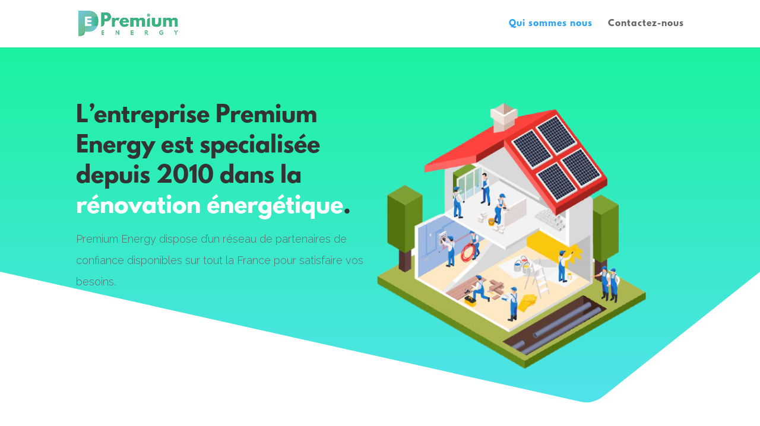

--- FILE ---
content_type: text/html; charset=UTF-8
request_url: https://www.premiumcee.fr/qui-sommes-nous/
body_size: 11026
content:
<!DOCTYPE html>
<html lang="fr-FR">
<head>
	<meta charset="UTF-8" />
<meta http-equiv="X-UA-Compatible" content="IE=edge">
	<link rel="pingback" href="https://www.premiumcee.fr/xmlrpc.php" />

	<script type="text/javascript">
		document.documentElement.className = 'js';
	</script>

	<script>var et_site_url='https://www.premiumcee.fr';var et_post_id='2345';function et_core_page_resource_fallback(a,b){"undefined"===typeof b&&(b=a.sheet.cssRules&&0===a.sheet.cssRules.length);b&&(a.onerror=null,a.onload=null,a.href?a.href=et_site_url+"/?et_core_page_resource="+a.id+et_post_id:a.src&&(a.src=et_site_url+"/?et_core_page_resource="+a.id+et_post_id))}
</script><style id="et-divi-userfonts">@font-face { font-family: "leaguespartan"; font-display: swap;  src: url("https://www.premiumcee.fr/wp-content/uploads/et-fonts/LeagueSpartan-Bold.otf") format("opentype"); }</style>
	<!-- This site is optimized with the Yoast SEO plugin v16.0.2 - https://yoast.com/wordpress/plugins/seo/ -->
	<title>Qui sommes nous - Premium CEE</title>
	<meta name="robots" content="index, follow, max-snippet:-1, max-image-preview:large, max-video-preview:-1" />
	<link rel="canonical" href="https://www.premiumcee.fr/qui-sommes-nous/" />
	<meta property="og:locale" content="fr_FR" />
	<meta property="og:type" content="article" />
	<meta property="og:title" content="Qui sommes nous - Premium CEE" />
	<meta property="og:url" content="https://www.premiumcee.fr/qui-sommes-nous/" />
	<meta property="og:site_name" content="Premium CEE" />
	<meta property="article:modified_time" content="2021-09-05T13:06:54+00:00" />
	<meta name="twitter:card" content="summary_large_image" />
	<meta name="twitter:label1" content="Durée de lecture est.">
	<meta name="twitter:data1" content="11 minutes">
	<script type="application/ld+json" class="yoast-schema-graph">{"@context":"https://schema.org","@graph":[{"@type":"WebSite","@id":"https://www.premiumcee.fr/#website","url":"https://www.premiumcee.fr/","name":"Premium CEE","description":"Vos travaux de calorifugeage","potentialAction":[{"@type":"SearchAction","target":"https://www.premiumcee.fr/?s={search_term_string}","query-input":"required name=search_term_string"}],"inLanguage":"fr-FR"},{"@type":"WebPage","@id":"https://www.premiumcee.fr/qui-sommes-nous/#webpage","url":"https://www.premiumcee.fr/qui-sommes-nous/","name":"Qui sommes nous - Premium CEE","isPartOf":{"@id":"https://www.premiumcee.fr/#website"},"datePublished":"2021-07-20T12:34:39+00:00","dateModified":"2021-09-05T13:06:54+00:00","breadcrumb":{"@id":"https://www.premiumcee.fr/qui-sommes-nous/#breadcrumb"},"inLanguage":"fr-FR","potentialAction":[{"@type":"ReadAction","target":["https://www.premiumcee.fr/qui-sommes-nous/"]}]},{"@type":"BreadcrumbList","@id":"https://www.premiumcee.fr/qui-sommes-nous/#breadcrumb","itemListElement":[{"@type":"ListItem","position":1,"item":{"@type":"WebPage","@id":"https://www.premiumcee.fr/","url":"https://www.premiumcee.fr/","name":"Accueil"}},{"@type":"ListItem","position":2,"item":{"@type":"WebPage","@id":"https://www.premiumcee.fr/qui-sommes-nous/","url":"https://www.premiumcee.fr/qui-sommes-nous/","name":"Qui sommes nous"}}]}]}</script>
	<!-- / Yoast SEO plugin. -->


<link rel='dns-prefetch' href='//fonts.googleapis.com' />
<link rel='dns-prefetch' href='//s.w.org' />
<link rel="alternate" type="application/rss+xml" title="Premium CEE &raquo; Flux" href="https://www.premiumcee.fr/feed/" />
<link rel="alternate" type="application/rss+xml" title="Premium CEE &raquo; Flux des commentaires" href="https://www.premiumcee.fr/comments/feed/" />
		<script type="text/javascript">
			window._wpemojiSettings = {"baseUrl":"https:\/\/s.w.org\/images\/core\/emoji\/13.0.1\/72x72\/","ext":".png","svgUrl":"https:\/\/s.w.org\/images\/core\/emoji\/13.0.1\/svg\/","svgExt":".svg","source":{"concatemoji":"https:\/\/www.premiumcee.fr\/wp-includes\/js\/wp-emoji-release.min.js?ver=5.6.16"}};
			!function(e,a,t){var n,r,o,i=a.createElement("canvas"),p=i.getContext&&i.getContext("2d");function s(e,t){var a=String.fromCharCode;p.clearRect(0,0,i.width,i.height),p.fillText(a.apply(this,e),0,0);e=i.toDataURL();return p.clearRect(0,0,i.width,i.height),p.fillText(a.apply(this,t),0,0),e===i.toDataURL()}function c(e){var t=a.createElement("script");t.src=e,t.defer=t.type="text/javascript",a.getElementsByTagName("head")[0].appendChild(t)}for(o=Array("flag","emoji"),t.supports={everything:!0,everythingExceptFlag:!0},r=0;r<o.length;r++)t.supports[o[r]]=function(e){if(!p||!p.fillText)return!1;switch(p.textBaseline="top",p.font="600 32px Arial",e){case"flag":return s([127987,65039,8205,9895,65039],[127987,65039,8203,9895,65039])?!1:!s([55356,56826,55356,56819],[55356,56826,8203,55356,56819])&&!s([55356,57332,56128,56423,56128,56418,56128,56421,56128,56430,56128,56423,56128,56447],[55356,57332,8203,56128,56423,8203,56128,56418,8203,56128,56421,8203,56128,56430,8203,56128,56423,8203,56128,56447]);case"emoji":return!s([55357,56424,8205,55356,57212],[55357,56424,8203,55356,57212])}return!1}(o[r]),t.supports.everything=t.supports.everything&&t.supports[o[r]],"flag"!==o[r]&&(t.supports.everythingExceptFlag=t.supports.everythingExceptFlag&&t.supports[o[r]]);t.supports.everythingExceptFlag=t.supports.everythingExceptFlag&&!t.supports.flag,t.DOMReady=!1,t.readyCallback=function(){t.DOMReady=!0},t.supports.everything||(n=function(){t.readyCallback()},a.addEventListener?(a.addEventListener("DOMContentLoaded",n,!1),e.addEventListener("load",n,!1)):(e.attachEvent("onload",n),a.attachEvent("onreadystatechange",function(){"complete"===a.readyState&&t.readyCallback()})),(n=t.source||{}).concatemoji?c(n.concatemoji):n.wpemoji&&n.twemoji&&(c(n.twemoji),c(n.wpemoji)))}(window,document,window._wpemojiSettings);
		</script>
		<meta content="Divi v.4.9.7" name="generator"/><style type="text/css">
img.wp-smiley,
img.emoji {
	display: inline !important;
	border: none !important;
	box-shadow: none !important;
	height: 1em !important;
	width: 1em !important;
	margin: 0 .07em !important;
	vertical-align: -0.1em !important;
	background: none !important;
	padding: 0 !important;
}
</style>
	<link rel='stylesheet' id='wp-block-library-css'  href='https://www.premiumcee.fr/wp-includes/css/dist/block-library/style.min.css?ver=5.6.16' type='text/css' media='all' />
<link rel='stylesheet' id='bbp-default-css'  href='https://www.premiumcee.fr/wp-content/plugins/bbpress/templates/default/css/bbpress.min.css?ver=2.6.6' type='text/css' media='all' />
<link rel='stylesheet' id='contact-form-7-css'  href='https://www.premiumcee.fr/wp-content/plugins/contact-form-7/includes/css/styles.css?ver=5.4' type='text/css' media='all' />
<link rel='stylesheet' id='rs-plugin-settings-css'  href='https://www.premiumcee.fr/wp-content/plugins/revslider/public/assets/css/settings.css?ver=5.4.8.1' type='text/css' media='all' />
<style id='rs-plugin-settings-inline-css' type='text/css'>
#rs-demo-id {}
</style>
<link rel='stylesheet' id='divi-fonts-css'  href='https://fonts.googleapis.com/css?family=Open+Sans:300italic,400italic,600italic,700italic,800italic,400,300,600,700,800&#038;subset=latin,latin-ext&#038;display=swap' type='text/css' media='all' />
<link rel='stylesheet' id='divi-style-css'  href='https://www.premiumcee.fr/wp-content/themes/Divi/style.css?ver=4.9.7' type='text/css' media='all' />
<link rel='stylesheet' id='et-builder-googlefonts-cached-css'  href='https://fonts.googleapis.com/css?family=Raleway:100,200,300,regular,500,600,700,800,900,100italic,200italic,300italic,italic,500italic,600italic,700italic,800italic,900italic|Montserrat:100,100italic,200,200italic,300,300italic,regular,italic,500,500italic,600,600italic,700,700italic,800,800italic,900,900italic&#038;subset=latin,latin-ext&#038;display=swap' type='text/css' media='all' />
<link rel='stylesheet' id='tablepress-default-css'  href='https://www.premiumcee.fr/wp-content/plugins/tablepress/css/default.min.css?ver=1.13' type='text/css' media='all' />
<link rel='stylesheet' id='lfb_f_css-css'  href='https://www.premiumcee.fr/wp-content/plugins/lead-form-builder/css/f-style.css?ver=5.6.16' type='text/css' media='all' />
<link rel='stylesheet' id='font-awesome-css'  href='https://www.premiumcee.fr/wp-content/plugins/lead-form-builder/font-awesome/css/font-awesome.css?ver=5.6.16' type='text/css' media='all' />
<script type='text/javascript' src='https://www.premiumcee.fr/wp-includes/js/jquery/jquery.min.js?ver=3.5.1' id='jquery-core-js'></script>
<script type='text/javascript' src='https://www.premiumcee.fr/wp-includes/js/jquery/jquery-migrate.min.js?ver=3.3.2' id='jquery-migrate-js'></script>
<script type='text/javascript' src='https://www.premiumcee.fr/wp-content/plugins/revslider/public/assets/js/jquery.themepunch.tools.min.js?ver=5.4.8.1' id='tp-tools-js'></script>
<script type='text/javascript' src='https://www.premiumcee.fr/wp-content/plugins/revslider/public/assets/js/jquery.themepunch.revolution.min.js?ver=5.4.8.1' id='revmin-js'></script>
<script type='text/javascript' id='wp-table-builder-js-extra'>
/* <![CDATA[ */
var WptbFrontendData = {"stylePass":{"stylesheets":{"wp-table-builder-css":"https:\/\/www.premiumcee.fr\/wp-content\/plugins\/wp-table-builder\/inc\/frontend\/css\/wp-table-builder-frontend.css?version=1.3.3"}}};
/* ]]> */
</script>
<script type='text/javascript' src='https://www.premiumcee.fr/wp-content/plugins/wp-table-builder/inc/frontend/js/wp-table-builder-frontend.js?ver=1.3.3' id='wp-table-builder-js'></script>
<link rel="https://api.w.org/" href="https://www.premiumcee.fr/wp-json/" /><link rel="alternate" type="application/json" href="https://www.premiumcee.fr/wp-json/wp/v2/pages/2345" /><link rel="EditURI" type="application/rsd+xml" title="RSD" href="https://www.premiumcee.fr/xmlrpc.php?rsd" />
<link rel="wlwmanifest" type="application/wlwmanifest+xml" href="https://www.premiumcee.fr/wp-includes/wlwmanifest.xml" /> 
<meta name="generator" content="WordPress 5.6.16" />
<link rel='shortlink' href='https://www.premiumcee.fr/?p=2345' />
<link rel="alternate" type="application/json+oembed" href="https://www.premiumcee.fr/wp-json/oembed/1.0/embed?url=https%3A%2F%2Fwww.premiumcee.fr%2Fqui-sommes-nous%2F" />
<link rel="alternate" type="text/xml+oembed" href="https://www.premiumcee.fr/wp-json/oembed/1.0/embed?url=https%3A%2F%2Fwww.premiumcee.fr%2Fqui-sommes-nous%2F&#038;format=xml" />
<!-- Linkedin Insight Base Code --!><script type='text/javascript'>_linkedin_partner_id = '1965961';window._linkedin_data_partner_ids = window._linkedin_data_partner_ids || [];window._linkedin_data_partner_ids.push(_linkedin_partner_id);</script><script type='text/javascript'>(function(){var s = document.getElementsByTagName('script')[0];var b = document.createElement('script');b.type = 'text/javascript';b.async = true;b.src = 'https://snap.licdn.com/li.lms-analytics/insight.min.js';s.parentNode.insertBefore(b, s);})();</script><noscript><img height='1' width='1' style='display:none;' alt='' src='https://dc.ads.linkedin.com/collect/?pid=1965961&fmt=gif' /></noscript><!-- End Linkedin Insight Base Code --!>

		<script>
		(function(h,o,t,j,a,r){
			h.hj=h.hj||function(){(h.hj.q=h.hj.q||[]).push(arguments)};
			h._hjSettings={hjid:1869579,hjsv:5};
			a=o.getElementsByTagName('head')[0];
			r=o.createElement('script');r.async=1;
			r.src=t+h._hjSettings.hjid+j+h._hjSettings.hjsv;
			a.appendChild(r);
		})(window,document,'//static.hotjar.com/c/hotjar-','.js?sv=');
		</script>
		<meta name="viewport" content="width=device-width, initial-scale=1.0, maximum-scale=1.0, user-scalable=0" /><link rel="preload" href="https://www.premiumcee.fr/wp-content/themes/Divi/core/admin/fonts/modules.ttf" as="font" crossorigin="anonymous"><meta name="generator" content="Powered by Slider Revolution 5.4.8.1 - responsive, Mobile-Friendly Slider Plugin for WordPress with comfortable drag and drop interface." />
<link rel="icon" href="https://www.premiumcee.fr/wp-content/uploads/2021/07/cropped-Icone-couleur-32x32.png" sizes="32x32" />
<link rel="icon" href="https://www.premiumcee.fr/wp-content/uploads/2021/07/cropped-Icone-couleur-192x192.png" sizes="192x192" />
<link rel="apple-touch-icon" href="https://www.premiumcee.fr/wp-content/uploads/2021/07/cropped-Icone-couleur-180x180.png" />
<meta name="msapplication-TileImage" content="https://www.premiumcee.fr/wp-content/uploads/2021/07/cropped-Icone-couleur-270x270.png" />
<script type="text/javascript">function setREVStartSize(e){									
						try{ e.c=jQuery(e.c);var i=jQuery(window).width(),t=9999,r=0,n=0,l=0,f=0,s=0,h=0;
							if(e.responsiveLevels&&(jQuery.each(e.responsiveLevels,function(e,f){f>i&&(t=r=f,l=e),i>f&&f>r&&(r=f,n=e)}),t>r&&(l=n)),f=e.gridheight[l]||e.gridheight[0]||e.gridheight,s=e.gridwidth[l]||e.gridwidth[0]||e.gridwidth,h=i/s,h=h>1?1:h,f=Math.round(h*f),"fullscreen"==e.sliderLayout){var u=(e.c.width(),jQuery(window).height());if(void 0!=e.fullScreenOffsetContainer){var c=e.fullScreenOffsetContainer.split(",");if (c) jQuery.each(c,function(e,i){u=jQuery(i).length>0?u-jQuery(i).outerHeight(!0):u}),e.fullScreenOffset.split("%").length>1&&void 0!=e.fullScreenOffset&&e.fullScreenOffset.length>0?u-=jQuery(window).height()*parseInt(e.fullScreenOffset,0)/100:void 0!=e.fullScreenOffset&&e.fullScreenOffset.length>0&&(u-=parseInt(e.fullScreenOffset,0))}f=u}else void 0!=e.minHeight&&f<e.minHeight&&(f=e.minHeight);e.c.closest(".rev_slider_wrapper").css({height:f})					
						}catch(d){console.log("Failure at Presize of Slider:"+d)}						
					};</script>
<link rel="stylesheet" id="et-core-unified-2345-cached-inline-styles" href="https://www.premiumcee.fr/wp-content/et-cache/2345/et-core-unified-2345-17678220211823.min.css" onerror="et_core_page_resource_fallback(this, true)" onload="et_core_page_resource_fallback(this)" /></head>
<body data-rsssl=1 class="page-template-default page page-id-2345 et_pb_button_helper_class et_fixed_nav et_show_nav et_secondary_nav_enabled et_secondary_nav_only_menu et_primary_nav_dropdown_animation_fade et_secondary_nav_dropdown_animation_fade et_header_style_left et_pb_footer_columns4 et_cover_background et_pb_gutter osx et_pb_gutters3 et_pb_pagebuilder_layout et_no_sidebar et_divi_theme et-db et_minified_js et_minified_css">
	<div id="page-container">

					<div id="top-header">
			<div class="container clearfix">

			
				<div id="et-secondary-menu">
				<ul id="et-secondary-nav" class="menu"><li class="menu-item menu-item-type-custom menu-item-object-custom menu-item-home menu-item-1340"><a href="https://www.premiumcee.fr">Accueil</a></li>
<li class="menu-item menu-item-type-custom menu-item-object-custom menu-item-has-children menu-item-1335"><a href="#">Nos Solutions</a>
<ul class="sub-menu">
	<li class="menu-item menu-item-type-post_type menu-item-object-page menu-item-1336"><a href="https://www.premiumcee.fr/?page_id=903">Copropriétés</a></li>
	<li class="menu-item menu-item-type-post_type menu-item-object-page menu-item-1337"><a href="https://www.premiumcee.fr/?page_id=878">Établissements de santé</a></li>
	<li class="menu-item menu-item-type-post_type menu-item-object-page menu-item-1338"><a href="https://www.premiumcee.fr/?page_id=791">Mairie</a></li>
</ul>
</li>
<li class="menu-item menu-item-type-post_type menu-item-object-page menu-item-1339"><a href="https://www.premiumcee.fr/contactez-nous/">Contactez nous</a></li>
</ul>				</div> <!-- #et-secondary-menu -->

			</div> <!-- .container -->
		</div> <!-- #top-header -->
		
	
			<header id="main-header" data-height-onload="66">
			<div class="container clearfix et_menu_container">
							<div class="logo_container">
					<span class="logo_helper"></span>
					<a href="https://www.premiumcee.fr/">
						<img src="https://www.premiumcee.fr/wp-content/uploads/2021/07/Fond-transparent.png" width="1686" height="392" alt="Premium CEE" id="logo" data-height-percentage="54" />
					</a>
				</div>
							<div id="et-top-navigation" data-height="66" data-fixed-height="40">
											<nav id="top-menu-nav">
						<ul id="top-menu" class="nav"><li id="menu-item-2398" class="menu-item menu-item-type-post_type menu-item-object-page current-menu-item page_item page-item-2345 current_page_item menu-item-2398"><a href="https://www.premiumcee.fr/qui-sommes-nous/" aria-current="page">Qui sommes nous</a></li>
<li id="menu-item-2397" class="menu-item menu-item-type-post_type menu-item-object-page menu-item-2397"><a href="https://www.premiumcee.fr/contactez/">Contactez-nous</a></li>
</ul>						</nav>
					
					
					
					
					<div id="et_mobile_nav_menu">
				<div class="mobile_nav closed">
					<span class="select_page">Sélectionner une page</span>
					<span class="mobile_menu_bar mobile_menu_bar_toggle"></span>
				</div>
			</div>				</div> <!-- #et-top-navigation -->
			</div> <!-- .container -->
			<div class="et_search_outer">
				<div class="container et_search_form_container">
					<form role="search" method="get" class="et-search-form" action="https://www.premiumcee.fr/">
					<input type="search" class="et-search-field" placeholder="Rechercher &hellip;" value="" name="s" title="Rechercher:" />					</form>
					<span class="et_close_search_field"></span>
				</div>
			</div>
		</header> <!-- #main-header -->
			<div id="et-main-area">
	
<div id="main-content">


			
				<article id="post-2345" class="post-2345 page type-page status-publish hentry">

				
					<div class="entry-content">
					<div id="et-boc" class="et-boc">
			
		<div class="et-l et-l--post">
			<div class="et_builder_inner_content et_pb_gutters3">
		<div class="et_pb_section et_pb_section_0 et_section_regular section_has_divider et_pb_bottom_divider" >
				
				
				
				
					<div class="et_pb_row et_pb_row_0 et_pb_gutters1">
				<div class="et_pb_column et_pb_column_1_2 et_pb_column_0  et_pb_css_mix_blend_mode_passthrough">
				
				
				<div class="et_pb_module et_pb_text et_pb_text_0  et_pb_text_align_left et_pb_bg_layout_light">
				
				
				<div class="et_pb_text_inner"><h1 class="elementor-heading-title elementor-size-default">L’entreprise Premium Energy est specialisée depuis 2010 dans la <span style="color: #ffffff;">rénovation énergétique</span>.</h1>
<p>Premium Energy dispose d&#8217;un réseau de partenaires de confiance disponibles sur tout la France pour satisfaire vos besoins.</p></div>
			</div> <!-- .et_pb_text -->
			</div> <!-- .et_pb_column --><div class="et_pb_column et_pb_column_1_2 et_pb_column_1  et_pb_css_mix_blend_mode_passthrough et-last-child">
				
				
				<div class="et_pb_module et_pb_image et_pb_image_0 et_animated et-waypoint">
				
				
				<span class="et_pb_image_wrap "><img loading="lazy" width="499" height="499" src="https://www.premiumcee.fr/wp-content/uploads/2021/07/travaux-reparation-renovation-composition-isometrique-vue-profil-maison-privee-maintenance-illustration-brigade-travailleurs_1284-60954-removebg-preview.png" alt="" title="travaux-reparation-renovation-composition-isometrique-vue-profil-maison-privee-maintenance-illustration-brigade-travailleurs_1284-60954-removebg-preview" srcset="https://www.premiumcee.fr/wp-content/uploads/2021/07/travaux-reparation-renovation-composition-isometrique-vue-profil-maison-privee-maintenance-illustration-brigade-travailleurs_1284-60954-removebg-preview.png 499w, https://www.premiumcee.fr/wp-content/uploads/2021/07/travaux-reparation-renovation-composition-isometrique-vue-profil-maison-privee-maintenance-illustration-brigade-travailleurs_1284-60954-removebg-preview-480x480.png 480w" sizes="(min-width: 0px) and (max-width: 480px) 480px, (min-width: 481px) 499px, 100vw" class="wp-image-2286" /></span>
			</div>
			</div> <!-- .et_pb_column -->
				
				
			</div> <!-- .et_pb_row -->
				
				<div class="et_pb_bottom_inside_divider et-no-transition"></div>
			</div> <!-- .et_pb_section --><div class="et_pb_section et_pb_section_1 et_pb_with_background et_section_regular" >
				
				
				
				
					<div class="et_pb_row et_pb_row_1">
				<div class="et_pb_column et_pb_column_4_4 et_pb_column_2  et_pb_css_mix_blend_mode_passthrough et-last-child">
				
				
				<div class="et_pb_module et_pb_divider et_pb_divider_0 et_pb_divider_position_ et_pb_space"><div class="et_pb_divider_internal"></div></div><div class="et_pb_module et_pb_text et_pb_text_1  et_pb_text_align_left et_pb_bg_layout_light">
				
				
				<div class="et_pb_text_inner"><h2>Nos Engagements</h2></div>
			</div> <!-- .et_pb_text -->
			</div> <!-- .et_pb_column -->
				
				
			</div> <!-- .et_pb_row --><div class="et_pb_row et_pb_row_2">
				<div class="et_pb_column et_pb_column_1_3 et_pb_column_3  et_pb_css_mix_blend_mode_passthrough">
				
				
				<div class="et_pb_module et_pb_blurb et_pb_blurb_0 et_animated  et_pb_text_align_center  et_pb_blurb_position_top et_pb_bg_layout_light">
				
				
				<div class="et_pb_blurb_content">
					<div class="et_pb_main_blurb_image"><span class="et_pb_image_wrap"><img loading="lazy" width="626" height="391" src="https://www.premiumcee.fr/wp-content/uploads/2021/07/concept-financier-economie-argent_74855-7849.jpg" alt="" srcset="https://www.premiumcee.fr/wp-content/uploads/2021/07/concept-financier-economie-argent_74855-7849.jpg 626w, https://www.premiumcee.fr/wp-content/uploads/2021/07/concept-financier-economie-argent_74855-7849-480x300.jpg 480w" sizes="(min-width: 0px) and (max-width: 480px) 480px, (min-width: 481px) 626px, 100vw" class="et-waypoint et_pb_animation_off et_pb_animation_off_tablet et_pb_animation_off_phone wp-image-2280" /></span></div>
					<div class="et_pb_blurb_container">
						<h4 class="et_pb_module_header"><span>Premium Energy est certifié ISO 9001</span></h4>
						<div class="et_pb_blurb_description"><p><span>La norme ISO 9001 définit les critères et exigences organisationnelles pour mettre en place un système de management de la qualité. La norme ISO 9001 donne un cadre permettant aux organismes et entreprises de fournir constamment des produit et services conformes aux attentes de leurs clients ou usagers. </span></p></div>
					</div>
				</div> <!-- .et_pb_blurb_content -->
			</div> <!-- .et_pb_blurb -->
			</div> <!-- .et_pb_column --><div class="et_pb_column et_pb_column_1_3 et_pb_column_4  et_pb_css_mix_blend_mode_passthrough">
				
				
				<div class="et_pb_module et_pb_blurb et_pb_blurb_1 et_animated  et_pb_text_align_center  et_pb_blurb_position_top et_pb_bg_layout_light">
				
				
				<div class="et_pb_blurb_content">
					<div class="et_pb_main_blurb_image"><span class="et_pb_image_wrap"><img loading="lazy" width="626" height="417" src="https://www.premiumcee.fr/wp-content/uploads/2021/07/personnes-enregistrant-donnees-analytiques-du-projet-informatique-identifiant-besoins-entreprise-determinant-solutions_335657-4401.jpg" alt="" srcset="https://www.premiumcee.fr/wp-content/uploads/2021/07/personnes-enregistrant-donnees-analytiques-du-projet-informatique-identifiant-besoins-entreprise-determinant-solutions_335657-4401.jpg 626w, https://www.premiumcee.fr/wp-content/uploads/2021/07/personnes-enregistrant-donnees-analytiques-du-projet-informatique-identifiant-besoins-entreprise-determinant-solutions_335657-4401-480x320.jpg 480w" sizes="(min-width: 0px) and (max-width: 480px) 480px, (min-width: 481px) 626px, 100vw" class="et-waypoint et_pb_animation_off et_pb_animation_off_tablet et_pb_animation_off_phone wp-image-2282" /></span></div>
					<div class="et_pb_blurb_container">
						<h4 class="et_pb_module_header"><span>Premium Energy est membre de L'ATEE</span></h4>
						<div class="et_pb_blurb_description"><p><span>Premium Energy est adhérent de l’Association Technique Energie et Environnement (ATEE) dont la mision est de faire la promotion de la maîtrise de l’énergie et de la limitation des pollutions auprès des secteurs de l’industrie, du tertiarie et des collectivités.</span></p></div>
					</div>
				</div> <!-- .et_pb_blurb_content -->
			</div> <!-- .et_pb_blurb -->
			</div> <!-- .et_pb_column --><div class="et_pb_column et_pb_column_1_3 et_pb_column_5  et_pb_css_mix_blend_mode_passthrough et-last-child">
				
				
				<div class="et_pb_module et_pb_blurb et_pb_blurb_2 et_animated  et_pb_text_align_center  et_pb_blurb_position_top et_pb_bg_layout_light">
				
				
				<div class="et_pb_blurb_content">
					<div class="et_pb_main_blurb_image"><span class="et_pb_image_wrap"><img loading="lazy" width="626" height="357" src="https://www.premiumcee.fr/wp-content/uploads/2021/07/grande-reunion-famille_74855-5220.jpg" alt="" srcset="https://www.premiumcee.fr/wp-content/uploads/2021/07/grande-reunion-famille_74855-5220.jpg 626w, https://www.premiumcee.fr/wp-content/uploads/2021/07/grande-reunion-famille_74855-5220-480x274.jpg 480w" sizes="(min-width: 0px) and (max-width: 480px) 480px, (min-width: 481px) 626px, 100vw" class="et-waypoint et_pb_animation_off et_pb_animation_off_tablet et_pb_animation_off_phone wp-image-2283" /></span></div>
					<div class="et_pb_blurb_container">
						<h4 class="et_pb_module_header"><span>Premium Energy est signataire de la charte FAIRE</span></h4>
						<div class="et_pb_blurb_description"><p><strong>FAIRE </strong><span>est l’acronyme de faciliter, Accompagner et Informer pour la Rénovation Energétique, et le mot d’ordre d’une mobilisation commune de l’ensemble des acteurs engagés en faveur de la rénovation énergétique des bâtiments. </span></p></div>
					</div>
				</div> <!-- .et_pb_blurb_content -->
			</div> <!-- .et_pb_blurb -->
			</div> <!-- .et_pb_column -->
				
				
			</div> <!-- .et_pb_row --><div class="et_pb_row et_pb_row_3">
				<div class="et_pb_column et_pb_column_4_4 et_pb_column_6  et_pb_css_mix_blend_mode_passthrough et-last-child et_pb_column_empty">
				
				
				
			</div> <!-- .et_pb_column -->
				
				
			</div> <!-- .et_pb_row -->
				
				
			</div> <!-- .et_pb_section --><div class="et_pb_section et_pb_section_2 et_section_specialty" >
				
				
				
				<div class="et_pb_row">
					<div class="et_pb_column et_pb_column_1_2 et_pb_column_7    et_pb_css_mix_blend_mode_passthrough">
				
				
				<div class="et_pb_module et_pb_divider et_pb_divider_1 et_pb_divider_position_ et_pb_space"><div class="et_pb_divider_internal"></div></div><div class="et_pb_module et_pb_image et_pb_image_1">
				
				
				<span class="et_pb_image_wrap "><img loading="lazy" width="2400" height="2911" src="https://www.premiumcee.fr/wp-content/uploads/2021/03/Logo-RGE.png" alt="" title="Logo RGE" srcset="https://www.premiumcee.fr/wp-content/uploads/2021/03/Logo-RGE.png 2400w, https://www.premiumcee.fr/wp-content/uploads/2021/03/Logo-RGE-247x300.png 247w, https://www.premiumcee.fr/wp-content/uploads/2021/03/Logo-RGE-844x1024.png 844w, https://www.premiumcee.fr/wp-content/uploads/2021/03/Logo-RGE-768x932.png 768w, https://www.premiumcee.fr/wp-content/uploads/2021/03/Logo-RGE-1266x1536.png 1266w, https://www.premiumcee.fr/wp-content/uploads/2021/03/Logo-RGE-1688x2048.png 1688w" sizes="(max-width: 2400px) 100vw, 2400px" class="wp-image-2159" /></span>
			</div><div class="et_pb_module et_pb_text et_pb_text_2  et_pb_text_align_left et_pb_bg_layout_light">
				
				
				<div class="et_pb_text_inner"><h2>Premium Energy est certifié QUALIBAT RGE</h2>
<p>&nbsp;</p></div>
			</div> <!-- .et_pb_text --><div class="et_pb_module et_pb_text et_pb_text_3  et_pb_text_align_left et_pb_bg_layout_light">
				
				
				<div class="et_pb_text_inner"><div class="elementor-column elementor-col-50 elementor-inner-column elementor-element elementor-element-f01d943" data-id="f01d943" data-element_type="column">
<div class="elementor-column-wrap elementor-element-populated">
<div class="elementor-widget-wrap">
<div class="elementor-element elementor-element-8c07b1a elementor-list-item-link-inline elementor-icon-list--layout-traditional elementor-widget elementor-widget-icon-list" data-id="8c07b1a" data-element_type="widget" data-widget_type="icon-list.default">
<div class="elementor-widget-container">
<p><span>la certification Qualibat Reconnu Garant de l’Environnement atteste que Premium Energy est qualifiée pour effectuer vos travaux dans une démarche éco-responsable, en employant des responsables techniques compétents disposant d’une formation qualifiante.</span></p>
</div>
</div>
</div>
</div>
</div></div>
			</div> <!-- .et_pb_text -->
			</div> <!-- .et_pb_column --><div class="et_pb_column et_pb_column_1_2 et_pb_column_8   et_pb_specialty_column  et_pb_css_mix_blend_mode_passthrough et-last-child">
				
				
				<div class="et_pb_row_inner et_pb_row_inner_0 et_pb_gutters1">
				<div class="et_pb_column et_pb_column_1_4 et_pb_column_inner et_pb_column_inner_0">
				
				
				<div class="et_pb_with_border et_pb_module et_pb_number_counter et_pb_number_counter_0  et_pb_text_align_center et_pb_bg_layout_dark et_pb_with_title" data-number-value="+ 120 000" data-number-separator="">
				
				
				<div class="percent" ><p><span class="percent-value"></span><span class="percent-sign"></span></p></div>
				<h3 class="title">maison rénovées</h3>
			</div><!-- .et_pb_number_counter --><div class="et_pb_with_border et_pb_module et_pb_number_counter et_pb_number_counter_1  et_pb_text_align_center et_pb_bg_layout_dark et_pb_with_title" data-number-value="+ 11" data-number-separator="">
				
				
				<div class="percent" ><p><span class="percent-value"></span><span class="percent-sign"></span></p></div>
				<h3 class="title">ans d&#039;éxpérience</h3>
			</div><!-- .et_pb_number_counter -->
			</div> <!-- .et_pb_column --><div class="et_pb_column et_pb_column_1_4 et_pb_column_inner et_pb_column_inner_1 et-last-child">
				
				
				<div class="et_pb_with_border et_pb_module et_pb_number_counter et_pb_number_counter_2  et_pb_text_align_center et_pb_bg_layout_dark et_pb_with_title" data-number-value="40" data-number-separator="">
				
				
				<div class="percent" ><p><span class="percent-value"></span><span class="percent-sign"></span></p></div>
				<h3 class="title">Économie d&#039;énergie</h3>
			</div><!-- .et_pb_number_counter --><div class="et_pb_module et_pb_cta_0 et_animated et_hover_enabled et_pb_promo  et_pb_text_align_center et_pb_bg_layout_light">
				
				
				<div class="et_pb_promo_description"><h2 class="et_pb_module_header">Calculer votre prime énergie</h2><div><p>Gratuitement en quelques étapes simples</p></div></div>
				<div class="et_pb_button_wrapper"><a class="et_pb_button et_pb_promo_button" href="http://crm.stopaufioul.fr/index.php">Je calcule ma prime</a></div>
			</div>
			</div> <!-- .et_pb_column -->
				
				
			</div> <!-- .et_pb_row_inner -->
			</div> <!-- .et_pb_column -->
				</div> <!-- .et_pb_row -->
				
			</div> <!-- .et_pb_section -->		</div><!-- .et_builder_inner_content -->
	</div><!-- .et-l -->
	
			
		</div><!-- #et-boc -->
							</div> <!-- .entry-content -->

				
				</article> <!-- .et_pb_post -->

			

</div> <!-- #main-content -->


			<footer id="main-footer">
				

		
				<div id="footer-bottom">
					<div class="container clearfix">
				<ul class="et-social-icons">

	<li class="et-social-icon et-social-facebook">
		<a href="#" class="icon">
			<span>Facebook</span>
		</a>
	</li>
	<li class="et-social-icon et-social-twitter">
		<a href="#" class="icon">
			<span>Twitter</span>
		</a>
	</li>
	<li class="et-social-icon et-social-google-plus">
		<a href="#" class="icon">
			<span>Google</span>
		</a>
	</li>
	<li class="et-social-icon et-social-instagram">
		<a href="#" class="icon">
			<span>Instagram</span>
		</a>
	</li>
	<li class="et-social-icon et-social-rss">
		<a href="https://www.premiumcee.fr/feed/" class="icon">
			<span>RSS</span>
		</a>
	</li>

</ul><p id="footer-info">Design de <a href="http://www.elegantthemes.com" title="Premium WordPress Themes">Elegant Themes</a> | Propulsé par <a href="http://www.wordpress.org">WordPress</a></p>					</div>	<!-- .container -->
				</div>
			</footer> <!-- #main-footer -->
		</div> <!-- #et-main-area -->


	</div> <!-- #page-container -->

	<!--Start of Tawk.to Script (0.5.3)-->
<script type="text/javascript">
var Tawk_API=Tawk_API||{};
var Tawk_LoadStart=new Date();
(function(){
var s1=document.createElement("script"),s0=document.getElementsByTagName("script")[0];
s1.async=true;
s1.src='https://embed.tawk.to/5f6372acf0e7167d00114627/default';
s1.charset='UTF-8';
s1.setAttribute('crossorigin','*');
s0.parentNode.insertBefore(s1,s0);
})();
</script>
<!--End of Tawk.to Script (0.5.3)-->
	<script type="text/javascript">
				var et_animation_data = [{"class":"et_pb_image_0","style":"zoomBottom","repeat":"once","duration":"1000ms","delay":"0ms","intensity":"4%","starting_opacity":"0%","speed_curve":"ease-in-out"},{"class":"et_pb_blurb_0","style":"zoom","repeat":"once","duration":"1000ms","delay":"0ms","intensity":"10%","starting_opacity":"0%","speed_curve":"ease-in-out"},{"class":"et_pb_blurb_1","style":"zoom","repeat":"once","duration":"1000ms","delay":"250ms","intensity":"10%","starting_opacity":"0%","speed_curve":"ease-in-out"},{"class":"et_pb_blurb_2","style":"zoom","repeat":"once","duration":"1000ms","delay":"500ms","intensity":"10%","starting_opacity":"0%","speed_curve":"ease-in-out"},{"class":"et_pb_cta_0","style":"zoom","repeat":"once","duration":"1000ms","delay":"0ms","intensity":"-5%","starting_opacity":"0%","speed_curve":"ease-in"}];
				</script>
	<script type='text/javascript' src='https://www.premiumcee.fr/wp-includes/js/dist/vendor/wp-polyfill.min.js?ver=7.4.4' id='wp-polyfill-js'></script>
<script type='text/javascript' id='wp-polyfill-js-after'>
( 'fetch' in window ) || document.write( '<script src="https://www.premiumcee.fr/wp-includes/js/dist/vendor/wp-polyfill-fetch.min.js?ver=3.0.0"></scr' + 'ipt>' );( document.contains ) || document.write( '<script src="https://www.premiumcee.fr/wp-includes/js/dist/vendor/wp-polyfill-node-contains.min.js?ver=3.42.0"></scr' + 'ipt>' );( window.DOMRect ) || document.write( '<script src="https://www.premiumcee.fr/wp-includes/js/dist/vendor/wp-polyfill-dom-rect.min.js?ver=3.42.0"></scr' + 'ipt>' );( window.URL && window.URL.prototype && window.URLSearchParams ) || document.write( '<script src="https://www.premiumcee.fr/wp-includes/js/dist/vendor/wp-polyfill-url.min.js?ver=3.6.4"></scr' + 'ipt>' );( window.FormData && window.FormData.prototype.keys ) || document.write( '<script src="https://www.premiumcee.fr/wp-includes/js/dist/vendor/wp-polyfill-formdata.min.js?ver=3.0.12"></scr' + 'ipt>' );( Element.prototype.matches && Element.prototype.closest ) || document.write( '<script src="https://www.premiumcee.fr/wp-includes/js/dist/vendor/wp-polyfill-element-closest.min.js?ver=2.0.2"></scr' + 'ipt>' );
</script>
<script type='text/javascript' src='https://www.premiumcee.fr/wp-includes/js/dist/i18n.min.js?ver=9e36b5da09c96c657b0297fd6f7cb1fd' id='wp-i18n-js'></script>
<script type='text/javascript' src='https://www.premiumcee.fr/wp-includes/js/dist/vendor/lodash.min.js?ver=4.17.21' id='lodash-js'></script>
<script type='text/javascript' id='lodash-js-after'>
window.lodash = _.noConflict();
</script>
<script type='text/javascript' src='https://www.premiumcee.fr/wp-includes/js/dist/url.min.js?ver=1b4bb2b3f526a1db366ca3147ac39562' id='wp-url-js'></script>
<script type='text/javascript' src='https://www.premiumcee.fr/wp-includes/js/dist/hooks.min.js?ver=d0d9f43e03080e6ace9a3dabbd5f9eee' id='wp-hooks-js'></script>
<script type='text/javascript' id='wp-api-fetch-js-translations'>
( function( domain, translations ) {
	var localeData = translations.locale_data[ domain ] || translations.locale_data.messages;
	localeData[""].domain = domain;
	wp.i18n.setLocaleData( localeData, domain );
} )( "default", {"translation-revision-date":"2022-11-03 13:11:49+0000","generator":"GlotPress\/4.0.1","domain":"messages","locale_data":{"messages":{"":{"domain":"messages","plural-forms":"nplurals=2; plural=n > 1;","lang":"fr"},"You are probably offline.":["Vous \u00eates probablement hors ligne."],"Media upload failed. If this is a photo or a large image, please scale it down and try again.":["Le t\u00e9l\u00e9versement du m\u00e9dia a \u00e9chou\u00e9. S\u2019il s\u2019agit d\u2019une photo ou d\u2019une grande image, veuillez la redimensionner puis r\u00e9essayer."],"An unknown error occurred.":["Une erreur inconnue est survenue."],"The response is not a valid JSON response.":["La r\u00e9ponse n\u2019est pas une r\u00e9ponse JSON valide."]}},"comment":{"reference":"wp-includes\/js\/dist\/api-fetch.js"}} );
</script>
<script type='text/javascript' src='https://www.premiumcee.fr/wp-includes/js/dist/api-fetch.min.js?ver=c207d2d188ba8bf763f7acd50b7fd5a9' id='wp-api-fetch-js'></script>
<script type='text/javascript' id='wp-api-fetch-js-after'>
wp.apiFetch.use( wp.apiFetch.createRootURLMiddleware( "https://www.premiumcee.fr/wp-json/" ) );
wp.apiFetch.nonceMiddleware = wp.apiFetch.createNonceMiddleware( "a3a6ab504c" );
wp.apiFetch.use( wp.apiFetch.nonceMiddleware );
wp.apiFetch.use( wp.apiFetch.mediaUploadMiddleware );
wp.apiFetch.nonceEndpoint = "https://www.premiumcee.fr/wp-admin/admin-ajax.php?action=rest-nonce";
</script>
<script type='text/javascript' id='contact-form-7-js-extra'>
/* <![CDATA[ */
var wpcf7 = [];
/* ]]> */
</script>
<script type='text/javascript' src='https://www.premiumcee.fr/wp-content/plugins/contact-form-7/includes/js/index.js?ver=5.4' id='contact-form-7-js'></script>
<script type='text/javascript' id='divi-custom-script-js-extra'>
/* <![CDATA[ */
var DIVI = {"item_count":"%d Item","items_count":"%d Items"};
var et_shortcodes_strings = {"previous":"Pr\u00e9c\u00e9dent","next":"Suivant"};
var et_pb_custom = {"ajaxurl":"https:\/\/www.premiumcee.fr\/wp-admin\/admin-ajax.php","images_uri":"https:\/\/www.premiumcee.fr\/wp-content\/themes\/Divi\/images","builder_images_uri":"https:\/\/www.premiumcee.fr\/wp-content\/themes\/Divi\/includes\/builder\/images","et_frontend_nonce":"93e8096d6f","subscription_failed":"Veuillez v\u00e9rifier les champs ci-dessous pour vous assurer que vous avez entr\u00e9 les informations correctes.","et_ab_log_nonce":"2862ad6407","fill_message":"S'il vous pla\u00eet, remplissez les champs suivants:","contact_error_message":"Veuillez corriger les erreurs suivantes :","invalid":"E-mail non valide","captcha":"Captcha","prev":"Pr\u00e9c\u00e9dent","previous":"Pr\u00e9c\u00e9dente","next":"Prochaine","wrong_captcha":"Vous avez entr\u00e9 le mauvais num\u00e9ro dans le captcha.","wrong_checkbox":"Checkbox","ignore_waypoints":"no","is_divi_theme_used":"1","widget_search_selector":".widget_search","ab_tests":[],"is_ab_testing_active":"","page_id":"2345","unique_test_id":"","ab_bounce_rate":"5","is_cache_plugin_active":"no","is_shortcode_tracking":"","tinymce_uri":""}; var et_builder_utils_params = {"condition":{"diviTheme":true,"extraTheme":false},"scrollLocations":["app","top"],"builderScrollLocations":{"desktop":"app","tablet":"app","phone":"app"},"onloadScrollLocation":"app","builderType":"fe"}; var et_frontend_scripts = {"builderCssContainerPrefix":"#et-boc","builderCssLayoutPrefix":"#et-boc .et-l"};
var et_pb_box_shadow_elements = [];
var et_pb_motion_elements = {"desktop":[],"tablet":[],"phone":[]};
var et_pb_sticky_elements = [];
/* ]]> */
</script>
<script type='text/javascript' src='https://www.premiumcee.fr/wp-content/themes/Divi/js/custom.unified.js?ver=4.9.7' id='divi-custom-script-js'></script>
<script type='text/javascript' src='https://www.premiumcee.fr/wp-content/themes/Divi/core/admin/js/common.js?ver=4.9.7' id='et-core-common-js'></script>
<script type='text/javascript' src='https://www.premiumcee.fr/wp-includes/js/jquery/ui/core.min.js?ver=1.12.1' id='jquery-ui-core-js'></script>
<script type='text/javascript' src='https://www.premiumcee.fr/wp-includes/js/jquery/ui/datepicker.min.js?ver=1.12.1' id='jquery-ui-datepicker-js'></script>
<script type='text/javascript' id='jquery-ui-datepicker-js-after'>
jQuery(document).ready(function(jQuery){jQuery.datepicker.setDefaults({"closeText":"Fermer","currentText":"Aujourd\u2019hui","monthNames":["janvier","f\u00e9vrier","mars","avril","mai","juin","juillet","ao\u00fbt","septembre","octobre","novembre","d\u00e9cembre"],"monthNamesShort":["Jan","F\u00e9v","Mar","Avr","Mai","Juin","Juil","Ao\u00fbt","Sep","Oct","Nov","D\u00e9c"],"nextText":"Suivant","prevText":"Pr\u00e9c\u00e9dent","dayNames":["dimanche","lundi","mardi","mercredi","jeudi","vendredi","samedi"],"dayNamesShort":["dim","lun","mar","mer","jeu","ven","sam"],"dayNamesMin":["D","L","M","M","J","V","S"],"dateFormat":"d MM yy","firstDay":1,"isRTL":false});});
</script>
<script type='text/javascript' id='lfb_f_js-js-extra'>
/* <![CDATA[ */
var frontendajax = {"ajaxurl":"https:\/\/www.premiumcee.fr\/wp-admin\/admin-ajax.php"};
/* ]]> */
</script>
<script type='text/javascript' src='https://www.premiumcee.fr/wp-content/plugins/lead-form-builder/js/f-script.js?ver=1.5.5' id='lfb_f_js-js'></script>
<script type='text/javascript' src='https://www.premiumcee.fr/wp-includes/js/wp-embed.min.js?ver=5.6.16' id='wp-embed-js'></script>
</body>
</html>


--- FILE ---
content_type: text/css
request_url: https://www.premiumcee.fr/wp-content/et-cache/2345/et-core-unified-2345-17678220211823.min.css
body_size: 2171
content:
#top-menu li a,.et_search_form_container input{letter-spacing:1px}.et_search_form_container input::-moz-placeholder{letter-spacing:1px}.et_search_form_container input::-webkit-input-placeholder{letter-spacing:1px}.et_search_form_container input:-ms-input-placeholder{letter-spacing:1px}#footer-widgets .footer-widget a,#footer-widgets .footer-widget li a,#footer-widgets .footer-widget li a:hover{color:#ffffff}.footer-widget{color:#ffffff}.et_slide_in_menu_container,.et_slide_in_menu_container .et-search-field{letter-spacing:px}.et_slide_in_menu_container .et-search-field::-moz-placeholder{letter-spacing:px}.et_slide_in_menu_container .et-search-field::-webkit-input-placeholder{letter-spacing:px}.et_slide_in_menu_container .et-search-field:-ms-input-placeholder{letter-spacing:px}@media only screen and (min-width:1350px){.et_pb_row{padding:27px 0}.et_pb_section{padding:54px 0}.single.et_pb_pagebuilder_layout.et_full_width_page .et_post_meta_wrapper{padding-top:81px}.et_pb_fullwidth_section{padding:0}}	#main-header,#et-top-navigation{font-family:'leaguespartan',Helvetica,Arial,Lucida,sans-serif}#top-header{display:none!important}@font-face{font-family:"leaguespartan";font-display:swap;src:url("https://www.premiumcee.fr/wp-content/uploads/et-fonts/LeagueSpartan-Bold.otf") format("opentype")}div.et_pb_section.et_pb_section_0{background-image:linear-gradient(180deg,#1bf29f 0%,#54e2ef 100%)!important}.et_pb_section_0.et_pb_section{padding-right:0px;padding-bottom:6%;padding-left:0px}.et_pb_section_0.section_has_divider.et_pb_bottom_divider .et_pb_bottom_inside_divider{background-image:url([data-uri]);background-size:100% 100%;bottom:0;height:40%;z-index:1}.et_pb_row_0.et_pb_row{padding-right:4%!important;padding-bottom:0px!important;padding-right:4%;padding-bottom:0}.et_pb_text_0{line-height:2em;font-family:'Raleway',Helvetica,Arial,Lucida,sans-serif;font-weight:300;font-size:18px;line-height:2em;padding-bottom:0px!important;margin-top:-25px!important;margin-bottom:29px!important;max-width:600px}.et_pb_text_0 h1{font-family:'leaguespartan',Helvetica,Arial,Lucida,sans-serif;font-size:37px;line-height:1.4em}.et_pb_image_0{padding-left:20px;margin-left:-8px!important;text-align:right;margin-right:0}.et_pb_image_1 .et_pb_image_wrap img{width:auto}.et_pb_image_0 .et_pb_image_wrap img{width:auto}div.et_pb_section.et_pb_section_1{background-size:initial;background-position:center left;background-image:url(https://www.premiumcee.fr/wp-content/uploads/2021/07/insurance-09.png)!important}.et_pb_section_1.et_pb_section{padding-top:54px;padding-right:0px;padding-bottom:54px;padding-left:0px}.et_pb_row_3.et_pb_row{margin-right:10%!important}.et_pb_row_2.et_pb_row{margin-right:10%!important}.et_pb_row_1.et_pb_row{margin-right:10%!important}.et_pb_divider_0{margin-bottom:0px!important;max-width:100px}.et_pb_divider_1{margin-bottom:0px!important;max-width:100px}.et_pb_divider_0:before{border-top-color:#076d46;border-top-width:3px}.et_pb_divider_1:before{border-top-color:#076d46;border-top-width:3px}.et_pb_text_1{line-height:2em;font-family:'Montserrat',Helvetica,Arial,Lucida,sans-serif;font-weight:300;font-size:16px;line-height:2em;max-width:700px}.et_pb_text_1 h2{font-family:'leaguespartan',Helvetica,Arial,Lucida,sans-serif;font-size:36px;line-height:1.4em}.et_pb_blurb_2.et_pb_blurb .et_pb_module_header,.et_pb_blurb_2.et_pb_blurb .et_pb_module_header a{font-weight:700;font-size:20px;line-height:1.6em}.et_pb_blurb_1.et_pb_blurb .et_pb_module_header,.et_pb_blurb_1.et_pb_blurb .et_pb_module_header a{font-weight:700;font-size:20px;line-height:1.6em}.et_pb_blurb_0.et_pb_blurb .et_pb_module_header,.et_pb_blurb_0.et_pb_blurb .et_pb_module_header a{font-weight:700;font-size:20px;line-height:1.6em}.et_pb_blurb_1.et_pb_blurb p{line-height:2em}.et_pb_blurb_0.et_pb_blurb p{line-height:2em}.et_pb_blurb_2.et_pb_blurb p{line-height:2em}.et_pb_blurb_1.et_pb_blurb{font-family:'Montserrat',Helvetica,Arial,Lucida,sans-serif;font-weight:300;font-size:16px;line-height:2em;background-color:#ffffff;border-radius:10px 10px 10px 10px;overflow:hidden;padding-top:30px!important;padding-right:30px!important;padding-bottom:30px!important;padding-left:30px!important}.et_pb_blurb_0.et_pb_blurb{font-family:'Montserrat',Helvetica,Arial,Lucida,sans-serif;font-weight:300;font-size:16px;line-height:2em;background-color:#ffffff;border-radius:10px 10px 10px 10px;overflow:hidden;padding-top:30px!important;padding-right:30px!important;padding-bottom:30px!important;padding-left:30px!important}.et_pb_blurb_2.et_pb_blurb{font-family:'Montserrat',Helvetica,Arial,Lucida,sans-serif;font-weight:300;font-size:16px;line-height:2em;background-color:#ffffff;border-radius:10px 10px 10px 10px;overflow:hidden;padding-top:30px!important;padding-right:30px!important;padding-bottom:30px!important;padding-left:30px!important}.et_pb_blurb_0{box-shadow:0px 10px 80px -10px rgba(44,54,92,0.2)}.et_pb_blurb_1{box-shadow:0px 10px 80px -10px rgba(44,54,92,0.2)}.et_pb_blurb_2{box-shadow:0px 10px 80px -10px rgba(44,54,92,0.2)}.et_pb_blurb_2 .et_pb_blurb_content{max-width:1100px}.et_pb_blurb_1 .et_pb_blurb_content{max-width:1100px}.et_pb_blurb_0 .et_pb_blurb_content{max-width:1100px}.et_pb_column_7{padding-top:80px}.et_pb_image_1{width:25%;text-align:left;margin-left:0}.et_pb_text_2{line-height:2em;font-family:'Montserrat',Helvetica,Arial,Lucida,sans-serif;font-weight:300;font-size:16px;line-height:2em}.et_pb_text_2 h2{font-family:'leaguespartan',Helvetica,Arial,Lucida,sans-serif;font-size:34px;line-height:1.4em}.et_pb_text_3{line-height:1.8em;font-size:16px;line-height:1.8em;margin-top:-36px!important}.et_pb_row_inner_0{background-image:linear-gradient(160deg,#1bf29f 0%,#54e2ef 100%);background-color:#003bde;box-shadow:0px 40px 80px 0px rgba(55,104,238,0.15)}.et_pb_row_inner_0.et_pb_row_inner{padding-top:0px!important;padding-bottom:0px!important}.et_pb_column .et_pb_row_inner_0{padding-top:0px;padding-bottom:0px}.et_pb_number_counter_2.et_pb_number_counter h3,.et_pb_number_counter_2.et_pb_number_counter h1.title,.et_pb_number_counter_2.et_pb_number_counter h2.title,.et_pb_number_counter_2.et_pb_number_counter h4.title,.et_pb_number_counter_2.et_pb_number_counter h5.title,.et_pb_number_counter_2.et_pb_number_counter h6.title{font-family:'Montserrat',Helvetica,Arial,Lucida,sans-serif;text-transform:uppercase;font-size:13px;letter-spacing:0.5px;line-height:1.4em}.et_pb_number_counter_1.et_pb_number_counter h3,.et_pb_number_counter_1.et_pb_number_counter h1.title,.et_pb_number_counter_1.et_pb_number_counter h2.title,.et_pb_number_counter_1.et_pb_number_counter h4.title,.et_pb_number_counter_1.et_pb_number_counter h5.title,.et_pb_number_counter_1.et_pb_number_counter h6.title{font-family:'Montserrat',Helvetica,Arial,Lucida,sans-serif;text-transform:uppercase;font-size:13px;letter-spacing:0.5px;line-height:1.4em}.et_pb_number_counter_0.et_pb_number_counter h3,.et_pb_number_counter_0.et_pb_number_counter h1.title,.et_pb_number_counter_0.et_pb_number_counter h2.title,.et_pb_number_counter_0.et_pb_number_counter h4.title,.et_pb_number_counter_0.et_pb_number_counter h5.title,.et_pb_number_counter_0.et_pb_number_counter h6.title{font-family:'Montserrat',Helvetica,Arial,Lucida,sans-serif;text-transform:uppercase;font-size:13px;letter-spacing:0.5px;line-height:1.4em}.et_pb_number_counter_0.et_pb_number_counter .percent p{font-family:'Montserrat',Helvetica,Arial,Lucida,sans-serif;font-size:40px;color:#ffffff!important}.et_pb_number_counter_1.et_pb_number_counter .percent p{font-family:'Montserrat',Helvetica,Arial,Lucida,sans-serif;font-size:40px;color:#ffffff!important}.et_pb_number_counter_2.et_pb_number_counter .percent p{font-family:'Montserrat',Helvetica,Arial,Lucida,sans-serif;font-size:40px;color:#ffffff!important}.et_pb_number_counter_2.et_pb_number_counter{border-width:1px;border-color:rgba(255,255,255,0.2);padding-top:50px;padding-right:20px;padding-bottom:50px;padding-left:20px}.et_pb_number_counter_0.et_pb_number_counter{border-width:1px;border-color:rgba(255,255,255,0.2);padding-top:50px;padding-right:20px;padding-bottom:50px;padding-left:20px}.et_pb_number_counter_1.et_pb_number_counter{border-width:1px 1px 0px 1px;border-color:rgba(255,255,255,0.2);padding-top:50px;padding-right:20px;padding-bottom:50px;padding-left:20px}.et_pb_cta_0.et_pb_promo h2,.et_pb_cta_0.et_pb_promo h1.et_pb_module_header,.et_pb_cta_0.et_pb_promo h3.et_pb_module_header,.et_pb_cta_0.et_pb_promo h4.et_pb_module_header,.et_pb_cta_0.et_pb_promo h5.et_pb_module_header,.et_pb_cta_0.et_pb_promo h6.et_pb_module_header{font-family:'leaguespartan',Helvetica,Arial,Lucida,sans-serif!important;font-size:30px!important;color:#076d46!important;line-height:1.4em!important}.et_pb_cta_0.et_pb_promo .et_pb_promo_description div{font-family:'Montserrat',Helvetica,Arial,Lucida,sans-serif;font-weight:300;font-size:16px;line-height:1.8em}.et_pb_cta_0.et_pb_promo{background-image:linear-gradient(160deg,#ffffff 0%,#fcfcfc 100%);background-color:#003bde;border-radius:10px 10px 10px 10px;overflow:hidden;padding-top:40px!important;padding-right:16px!important;padding-bottom:40px!important;padding-left:16px!important;margin-top:-16px!important;margin-right:-16px!important;margin-bottom:-16px!important;margin-left:-16px!important}body #page-container .et_pb_section .et_pb_cta_0.et_pb_promo .et_pb_promo_button.et_pb_button{color:#2bbe85!important;border-width:10px!important;border-color:rgba(0,0,0,0);border-radius:4px;letter-spacing:1px;font-size:14px;font-family:'Montserrat',Helvetica,Arial,Lucida,sans-serif!important;text-transform:uppercase!important;background-color:#cff3e5}body #page-container .et_pb_section .et_pb_cta_0.et_pb_promo .et_pb_promo_button.et_pb_button:hover{border-radius:4px!important;letter-spacing:1px!important;background-image:initial;background-color:#cff3e5}body #page-container .et_pb_section .et_pb_cta_0.et_pb_promo .et_pb_promo_button.et_pb_button:after{font-size:1.6em}body.et_button_custom_icon #page-container .et_pb_cta_0.et_pb_promo .et_pb_promo_button.et_pb_button:after{font-size:14px}.et_pb_cta_0{box-shadow:0px 0px 140px -20px rgba(55,104,238,0.4)}.et_pb_cta_0.et_pb_promo .et_pb_promo_button.et_pb_button{transition:background-color 300ms ease 0ms,border-radius 300ms ease 0ms,letter-spacing 300ms ease 0ms}.et_pb_column_0{padding-top:4%;padding-bottom:4%}@media only screen and (max-width:980px){.et_pb_row_0.et_pb_row{padding-right:0%!important;padding-right:0%!important}.et_pb_text_0 h1{font-size:30px}.et_pb_text_1 h2{font-size:30px}.et_pb_text_2 h2{font-size:30px}.et_pb_image_0{text-align:center;margin-left:auto;margin-right:auto}.et_pb_row>.et_pb_column.et_pb_column_7{padding-top:0px}.et_pb_number_counter_1.et_pb_number_counter{border-bottom-width:0px}.et_pb_cta_0.et_pb_promo h2,.et_pb_cta_0.et_pb_promo h1.et_pb_module_header,.et_pb_cta_0.et_pb_promo h3.et_pb_module_header,.et_pb_cta_0.et_pb_promo h4.et_pb_module_header,.et_pb_cta_0.et_pb_promo h5.et_pb_module_header,.et_pb_cta_0.et_pb_promo h6.et_pb_module_header{font-size:30px!important}body #page-container .et_pb_section .et_pb_cta_0.et_pb_promo .et_pb_promo_button.et_pb_button:after{display:inline-block;opacity:0}body #page-container .et_pb_section .et_pb_cta_0.et_pb_promo .et_pb_promo_button.et_pb_button:hover:after{opacity:1}}@media only screen and (max-width:767px){.et_pb_text_0 h1{font-size:24px}.et_pb_text_1 h2{font-size:24px}.et_pb_text_2 h2{font-size:24px}.et_pb_number_counter_1.et_pb_number_counter{border-bottom-width:0px}.et_pb_cta_0.et_pb_promo h2,.et_pb_cta_0.et_pb_promo h1.et_pb_module_header,.et_pb_cta_0.et_pb_promo h3.et_pb_module_header,.et_pb_cta_0.et_pb_promo h4.et_pb_module_header,.et_pb_cta_0.et_pb_promo h5.et_pb_module_header,.et_pb_cta_0.et_pb_promo h6.et_pb_module_header{font-size:24px!important}body #page-container .et_pb_section .et_pb_cta_0.et_pb_promo .et_pb_promo_button.et_pb_button:after{display:inline-block;opacity:0}body #page-container .et_pb_section .et_pb_cta_0.et_pb_promo .et_pb_promo_button.et_pb_button:hover:after{opacity:1}}